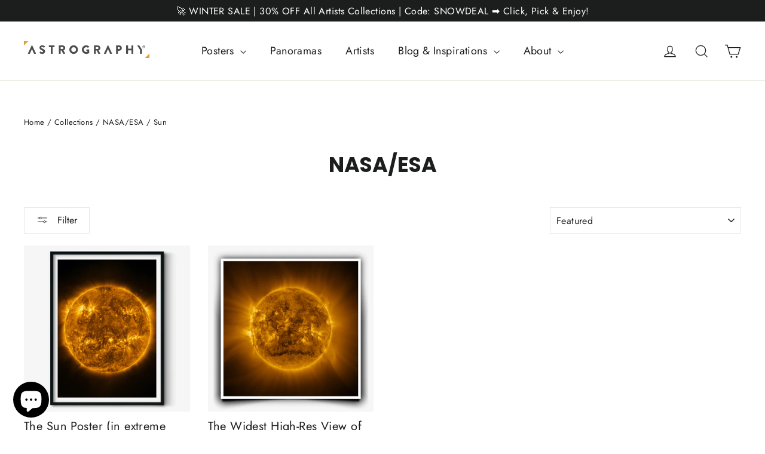

--- FILE ---
content_type: text/css; charset=utf-8
request_url: https://dov7r31oq5dkj.cloudfront.net/e938d9df-2ae8-44ca-a5e8-feaefd628db4/widget-style-customisations.css?v=55ed9314-2bef-42c3-9c41-bec3031ff441
body_size: 1762
content:
.okeReviews.okeReviews--theme .okeReviews-badge--rating{background-color:#111}.okeReviews.okeReviews--theme .okeReviews-badge--recommended{background-color:#111}.okeReviews.okeReviews--theme .okeReviews-review-recommendation--yes::before{color:#111}.okeReviews.okeReviews--theme .okeReviews-review-reviewer-profile-status--verified{color:#111}.okeReviews.okeReviews--theme .okeReviews-avatar{background-color:#e8e8e1;color:#111}.okeReviews.okeReviews--theme .okeReviews-barGraph-layer--background{background:#e8e8e1}.okeReviews.okeReviews--theme .okeReviews-barGraph-layer--foreground{background:#111}.okeReviews.okeReviews--theme .or-rg-bar-bg,.okeReviews.okeReviews--theme .or-crg-bar-bg{background:#e8e8e1}.okeReviews.okeReviews--theme .or-rg-bar-mrk,.okeReviews.okeReviews--theme .or-crg-bar-mrk{background-color:#111}.okeReviews.okeReviews--theme .okeReviews-reviewsWidget.is-okeReviews-reviewsWidget-medium .okeReviews-reviewsAggregate-side,.okeReviews.okeReviews--theme .okeReviews-reviewsWidget.is-okeReviews-reviewsWidget-medium .okeReviews-reviewsAggregate-primary,.okeReviews.okeReviews--theme .okeReviews-reviewsWidget.is-okeReviews-reviewsWidget-medium .okeReviews-review-side,.okeReviews.okeReviews--theme .okeReviews-reviewsWidget.is-okeReviews-reviewsWidget-medium .okeReviews-review-primary,.okeReviews.okeReviews--theme .okeReviews-reviewsWidget.is-okeReviews-reviewsWidget-large .okeReviews-reviewsAggregate-side,.okeReviews.okeReviews--theme .okeReviews-reviewsWidget.is-okeReviews-reviewsWidget-large .okeReviews-reviewsAggregate-primary,.okeReviews.okeReviews--theme .okeReviews-reviewsWidget.is-okeReviews-reviewsWidget-large .okeReviews-review-side,.okeReviews.okeReviews--theme .okeReviews-reviewsWidget.is-okeReviews-reviewsWidget-large .okeReviews-review-primary{border-color:#e8e8e1}.okeReviews.okeReviews--theme .okeReviews-select,.okeReviews.okeReviews--theme .okeReviews-select::before,.okeReviews.okeReviews--theme .okeReviews-button,.okeReviews.okeReviews--theme .okeReviews-reviewsWidget-emptyMessage,.okeReviews.okeReviews--theme .okeReviews-qandaWidget-emptyMessage,.okeReviews.okeReviews--theme .okeReviews-review-reviewer-profile,.okeReviews.okeReviews--theme .okeReviews-reviewsWidget-loadingMessage,.okeReviews.okeReviews--theme .okeReviews-questions,.okeReviews.okeReviews--theme .okeReviews-question,.okeReviews.okeReviews--theme .okeReviews-reviews-showMore,.okeReviews.okeReviews--theme .okeReviews-showMore,.okeReviews.okeReviews--theme .okeReviews-review-response,.okeReviews.okeReviews--theme .okeReviews-reviewsAggregate-side,.okeReviews.okeReviews--theme .okeReviews-reviewsAggregate-primary,.okeReviews.okeReviews--theme .okeReviews-review-side,.okeReviews.okeReviews--theme .okeReviews-review-primary,.okeReviews.okeReviews--theme .okeReviews-reviewsWidget--minimal .okeReviews-filters{border-color:#e8e8e1}.okeReviews.okeReviews--theme .okeReviews-reviews-footer::before{background-color:#e8e8e1}.okeReviews.okeReviews--theme .okeReviews-widgetNavBar-count{background-color:#111}.okeReviews.okeReviews--theme .okeReviews-reviewsTab{background-color:#111}.okeReviews.okeReviews--theme .okeReviews-reviewsAggregate-mod-itm--attRtgAv{display:none !important}.okeReviews.okeReviews--theme .okeReviews-reviewsAggregate-mod-itm--medAgg{padding-left:0 !important;padding-top:0 !important;max-width:196px !important}.okeReviews.okeReviews--theme .okeReviews-reviewsWidget--minimal .okeReviews-reviewsAggregate-mod-itm--medAgg{max-width:none !important}.okeReviews.okeReviews--theme .okeReviews-review-reviewer-profile-avatar{display:none}.okeReviews.okeReviews--theme .okeReviews-review-reviewer-profile-details{padding-left:0;padding-top:0}.okeReviews.okeReviews--theme .okeReviews-reviewsAggregate-ratingDistribution{display:none}.okeReviews.okeReviews--theme .okeReviews-reviewsWidget-poweredBy,.okeReviews.okeReviews--theme .okeReviews-qandaWidget-poweredBy,.okeReviews.okeReviews--theme .okeReviews-ratingsBadge-logo{display:none}#CollectionSection .okeReviews.okeReviews--theme .okeReviews-reviewsSummary{margin-top:5px;margin-bottom:0}.product-single__meta [data-oke-reviews-product-listing-rating] .okeReviews.okeReviews--theme{margin-bottom:10px}.okeReviews.okeReviews--theme,.okeReviews.okeReviews--theme p{font-size:16px}.okeReviews.okeReviews--theme p{line-height:1.5}.okeReviews.okeReviews--theme .okeReviews-reviewsSummary-ratingCount,.okeReviews.okeReviews--theme .okeReviews-reviewsAggregate,.okeReviews.okeReviews--theme .okeReviews-review,.okeReviews.okeReviews--theme .okeReviews-reviewsAggregate-summary-total,.okeReviews.okeReviews--theme .okeReviews-review-attribute-value,.okeReviews.okeReviews--theme .okeReviews-sectionedList-list-item,.okeReviews.okeReviews--theme .okeReviews-review-date,.okeReviews.okeReviews--theme .okeReviews-review-helpful,.okeReviews.okeReviews--theme .okeReviews-review-helpful-vote-button,.okeReviews.okeReviews--theme .okeReviews-reviews-controls-reviewCount,.okeReviews.okeReviews--theme .okeReviews-select-input,.okeReviews.okeReviews--theme .okeReviews-reviews-showMore,.okeReviews.okeReviews--theme .okeReviews-questions,.okeReviews.okeReviews--theme .okeReviews-helpful-question,.okeReviews.okeReviews--theme .okeReviews-helpful-vote-button,.okeReviews.okeReviews--theme .okeReviews-question-date,.okeReviews.okeReviews--theme .okeReviews-answer-date,.okeReviews.okeReviews--theme .okeReviews-qandaWidget{color:#1c1d1d}.okeReviews.okeReviews--theme .okeReviews-reviewsWidget:not(.is-okeReviews-empty) .okeReviews-reviewsWidget-header,.okeReviews.okeReviews--theme .okeReviews-reviews-controls,.okeReviews.okeReviews--theme .okeReviews-reviewsAggregate-recommends,.okeReviews.okeReviews--theme .okeReviews-reviewsWidget .okeReviews-reviews-controls-reviewCount,.okeReviews.okeReviews--theme .okeReviews-review-reviewer-profile-avatar,.okeReviews.okeReviews--theme .okeReviews-sectionedList .okeReviews-sectionedList-heading:before,.okeReviews.okeReviews--theme .okeReviews-avatar--questioner,.okeReviews.okeReviews--theme .okeReviews-avatar--answerer,.okeReviews.okeReviews--theme .okeReviews-tag.okeReviews-tag--accepted,.okeReviews.okeReviews--theme .okeReviews-reviews-footer:before{display:none}.okeReviews.okeReviews--theme .okeReviews-widgetNavBar{margin-bottom:5px}.okeReviews.okeReviews--theme .okeReviews-widgetNavBar-item{font-weight:400;padding:0 30px}.okeReviews.okeReviews--theme .okeReviews-widgetNavBar-count{background-color:transparent;color:inherit;margin:0;padding:0}.okeReviews.okeReviews--theme .okeReviews-widgetNavBar-item:last-child{margin-right:0}.okeReviews.okeReviews--theme .okeReviews-widgetNavBar-count:before{content:"("}.okeReviews.okeReviews--theme .okeReviews-widgetNavBar-count:after{content:")"}.okeReviews.okeReviews--theme .okeReviews-widgetNavBar-item[aria-selected='true']{background-color:#111;border:0;color:#fff}.okeReviews.okeReviews--theme .okeReviews-select:after{border-top-color:#111}.okeReviews.okeReviews--theme .okeReviews-reviewsWidget-reviewsAggregate{margin-bottom:0}.okeReviews.okeReviews--theme .okeReviews-reviewsWidget .okeReviews-reviewsAggregate,.okeReviews.okeReviews--theme .okeReviews-reviewsWidget .okeReviews-reviewsAggregate-side{display:block}.okeReviews.okeReviews--theme .okeReviews-reviewsWidget .okeReviews-reviewsAggregate{border:1px solid #e8e8e1;border-width:1px 0;padding:1.5em 0}.okeReviews.okeReviews--theme .okeReviews-reviewsWidget .okeReviews-reviewsAggregate-side,.okeReviews.okeReviews--theme .okeReviews-reviewsWidget .okeReviews-reviewsAggregate-primary{border:0;padding:0}.okeReviews.okeReviews--theme .is-okeReviews-reviewsWidget-large .okeReviews-reviewsAggregate-side-inner,.okeReviews.okeReviews--theme .is-okeReviews-reviewsWidget-medium .okeReviews-reviewsAggregate-side-inner{width:26em;margin:auto}.okeReviews.okeReviews--theme .is-okeReviews-reviewsWidget-large .okeReviews-reviewsAggregate-side-inner{margin:0}.okeReviews.okeReviews--theme .okeReviews-reviewsAggregate-summary{display:flex;flex-flow:row wrap;align-items:center;justify-content:flex-start}.okeReviews.okeReviews--theme .okeReviews-reviewsWidget:not(.is-okeReviews-reviewsWidget-large):not(.is-okeReviews-reviewsWidget-medium) .okeReviews-reviewsAggregate-summary{justify-content:center}.okeReviews.okeReviews--theme .okeReviews-reviewsAggregate-summary-rating{margin-bottom:0;margin-right:10px}.okeReviews.okeReviews--theme .okeReviews-badge--rating{padding:0;background-color:transparent;color:#1c1d1d;font-size:2.5em;font-weight:700}.okeReviews.okeReviews--theme .okeReviews-reviewsWidget .okeReviews-reviewsAggregate-primary{display:block;text-align:center}.okeReviews.okeReviews--theme .is-okeReviews-reviewsWidget-large .okeReviews-reviewsAggregate-primary{display:flex;justify-content:center;align-items:center;flex-flow:row wrap;margin-top:40px}.okeReviews.okeReviews--theme .okeReviews-reviewsAggregate-mod{margin:20px 0 0 0}.okeReviews.okeReviews--theme .is-okeReviews-reviewsWidget-large .okeReviews-reviewsAggregate-mod{margin:0}.okeReviews.okeReviews--theme .okeReviews-reviewsAggregate-mod-itm--medAgg{max-width:none !important}.okeReviews.okeReviews--theme .okeReviews-mediaAggregate .okeReviews-mediaStrip{text-align:center}.okeReviews.okeReviews--theme .okeReviews-mediaStrip-item-media{border:0}.okeReviews.okeReviews--theme .is-okeReviews-reviewsWidget-large .okeReviews-reviews-controls-sort .okeReviews-reviewsWidget-header-controls-writeReview,.okeReviews.okeReviews--theme .is-okeReviews-reviewsWidget-medium .okeReviews-reviews-controls-sort .okeReviews-reviewsWidget-header-controls-writeReview{margin:0 6px 0 0;vertical-align:middle}.okeReviews.okeReviews--theme .is-okeReviews-reviewsWidget-medium .okeReviews-reviews-controls-sort{margin-top:10px}.okeReviews.okeReviews--theme .okeReviews-reviews-review{border:solid #e8e8e1;border-width:0 0 1px;margin:0}.okeReviews.okeReviews--theme .okeReviews-reviewsWidget .okeReviews-review-side,.okeReviews.okeReviews--theme .okeReviews-reviewsWidget .okeReviews-review-primary,.okeReviews.okeReviews--theme .okeReviews-review-reviewer-profile{border-width:0}.okeReviews.okeReviews--theme .is-okeReviews-reviewsWidget-large .okeReviews-reviews-review,.okeReviews.okeReviews--theme .is-okeReviews-reviewsWidget-medium .okeReviews-reviews-review{padding:2em 0}.okeReviews.okeReviews--theme .okeReviews-reviews-review{padding:1em 0}.okeReviews.okeReviews--theme .okeReviews-reviewsAggregate-side .okeReviews-reviewsAggregate-side-inner{margin:20px 0 30px 0}.okeReviews.okeReviews--theme .okeReviews-reviewsWidget:not(.is-okeReviews-reviewsWidget-large):not(.is-okeReviews-reviewsWidget-medium) .okeReviews-reviewsAggregate-side .okeReviews-reviewsAggregate-side-inner{margin-bottom:20px}.okeReviews.okeReviews--theme .okeReviews-reviewsAggregate .okeReviews-reviewsAggregate-primary{display:flex;align-items:flex-end;flex-wrap:wrap}.okeReviews.okeReviews--theme .okeReviews-reviewsWidget:not(.is-okeReviews-reviewsWidget-large):not(.is-okeReviews-reviewsWidget-medium) .okeReviews-reviewsAggregate .okeReviews-reviewsAggregate-primary{justify-content:center}.okeReviews.okeReviews--theme .okeReviews-review-reviewer{margin-bottom:.5em}.okeReviews.okeReviews--theme .okeReviews-review-reviewer-profile{padding-bottom:0}.okeReviews.okeReviews--theme .okeReviews-review-reviewer-profile-details{padding:0}.okeReviews.okeReviews--theme .okeReviews-review-reviewer-profile-status--verified,.okeReviews.okeReviews--theme .okeReviews-review-reviewer-profile-status--verified:before{color:#111}.okeReviews.okeReviews--theme .okeReviews-review-recommendation{font-size:0;margin-top:12px;margin-bottom:7px}.okeReviews.okeReviews--theme .okeReviews-review-recommendation--yes:before{content:"Bottom Line";font-weight:700;margin-right:.5em;font-size:inherit;display:inline}.okeReviews.okeReviews--theme .okeReviews-review-recommendation--yes:after{font-size:inherit;content:'Yes, I would recommend to a friend';vertical-align:middle}.okeReviews.okeReviews--theme .okeReviews-review-helpful{font-size:.9em}.okeReviews.okeReviews--theme .okeReviews-review-attribute-label,.okeReviews.okeReviews--theme .okeReviews-review-attribute-value{display:inline}.okeReviews.okeReviews--theme .okeReviews-sectionedList-heading{display:inline-block}.okeReviews.okeReviews--theme .okeReviews-sectionedList-list{display:inline}.okeReviews.okeReviews--theme .okeReviews-review-attribute-label:after{content:":"}.okeReviews.okeReviews--theme .okeReviews-reviewsWidget:not(.is-okeReviews-reviewsWidget-large):not(.is-okeReviews-reviewsWidget-medium) .okeReviews-reviews-controls-sort,.okeReviews.okeReviews--theme .okeReviews-reviewsWidget:not(.is-okeReviews-reviewsWidget-large):not(.is-okeReviews-reviewsWidget-medium) .okeReviews-reviews-controls-select{width:100%;display:block;margin-top:5px}.okeReviews.okeReviews--theme .okeReviews-reviewsWidget:not(.is-okeReviews-reviewsWidget-large):not(.is-okeReviews-reviewsWidget-medium) .okeReviews-reviews-controls-select .okeReviews-select{width:100%;display:block;margin-top:3px}.okeReviews.okeReviews--theme .okeReviews-reviews-footer{margin-top:0;border-color:#111}.okeReviews.okeReviews--theme .okeReviews-reviews-footer,.okeReviews.okeReviews--theme .okeReviews-qandaWidget-footer{padding-top:2em}.okeReviews.okeReviews--theme .okeReviews-reviews-showMore,.okeReviews.okeReviews--theme .okeReviews-qandaWidget-showMore{border:0;text-transform:uppercase}.okeReviews.okeReviews--theme .okeReviews-reviews-showMore:after,.okeReviews.okeReviews--theme .okeReviews-qandaWidget-showMore:after{border-left-width:5px;border-top-width:5px;border-right-width:5px;position:relative;bottom:.15em}.okeReviews.okeReviews--theme .okeReviews-mediaStrip-item-media,.okeReviews.okeReviews--theme .okeReviews-review--largeMedia .okeReviews-mediaStrip-item-more{border:0}.okeReviews.okeReviews--theme .okeReviews-reviewsWidget.is-okeReviews-reviewsWidget-large .okeReviews-reviewsWidget-header-controls-writeReview,.okeReviews.okeReviews--theme .okeReviews-reviewsWidget.is-okeReviews-reviewsWidget-medium .okeReviews-reviewsWidget-header-controls-writeReview{width:auto}.okeReviews.okeReviews--theme .okeReviews-reviewsWidget:not(.is-okeReviews-reviewsWidget-large):not(.is-okeReviews-reviewsWidget-medium) .okeReviews-reviewsWidget-header{display:flex;flex-flow:column;margin-bottom:1em}.okeReviews.okeReviews--theme .okeReviews-reviewsWidget:not(.is-okeReviews-reviewsWidget-large):not(.is-okeReviews-reviewsWidget-medium) .okeReviews-reviewsWidget-header-controls-writeReview{width:100%;margin-top:1em;margin-bottom:5px;text-align:center}.okeReviews.okeReviews--theme .okeReviews-button{background-color:#111;border:0;color:#fff;font-family:'ITC Avant Garde Gothic',sans-serif;font-weight:700;font-size:14px;padding:10.5px 21px}.okeReviews.okeReviews--theme .okeReviews-qandaWidget.is-okeReviews-qandaWidget-large .okeReviews-qandaWidget-header,.okeReviews.okeReviews--theme .okeReviews-qandaWidget.is-okeReviews-qandaWidget-medium .okeReviews-qandaWidget-header{padding-top:.85em}.okeReviews.okeReviews--theme .okeReviews-qandaWidget-header{border-top:1px solid #e8e8e1;padding-top:10px;margin-bottom:10px}.okeReviews.okeReviews--theme .okeReviews-tag--store{background-color:#111;border:0;color:#fff;font-weight:700;text-transform:uppercase;margin-bottom:5px;padding-top:2px;padding-bottom:2px}.okeReviews.okeReviews--theme .okeReviews-qandaWidget-header-controls{padding-top:0}.okeReviews.okeReviews--theme .okeReviews-qandaWidget-header-poweredBy{margin-bottom:.75em}.okeReviews.okeReviews--theme .is-okeReviews-empty.is-okeReviews-qandaWidget-medium .okeReviews-button,.okeReviews.okeReviews--theme .is-okeReviews-empty.is-okeReviews-qandaWidget-large .okeReviews-button{display:inline-block}.okeReviews.okeReviews--theme .okeReviews-answer-answerer-profile-avatar,.okeReviews.okeReviews--theme .okeReviews-question-questioner-profile-avatar{padding:0}@media all and (max-width:425px){.okeReviews.okeReviews--theme .okeReviews-widgetNavBar-item{margin-right:.5em;padding:0 12px}}

--- FILE ---
content_type: image/svg+xml
request_url: https://astrography.com/cdn/shop/files/AG-logo-black_1x_b86322c5-7100-4dec-bf0b-28d80d308141.svg?v=1680884818&width=210
body_size: 2137
content:
<?xml version="1.0" encoding="UTF-8"?>
<svg width="224px" height="30px" viewBox="0 0 224 30" version="1.1" xmlns="http://www.w3.org/2000/svg" xmlns:xlink="http://www.w3.org/1999/xlink">
    <title>AG-logo-black@1x</title>
    <defs>
        <polygon id="path-1" points="0 0 7.72419871 0 7.72419871 7.77780448 0 7.77780448"></polygon>
    </defs>
    <g id="AG-logo-black" stroke="none" stroke-width="1" fill="none" fill-rule="evenodd">
        <g id="Group-30">
            <path d="M207.234567,22.1844265 L207.234567,15.353287 L202.519854,8.17828884 C202.349111,7.89931968 202.519854,7.55546107 202.86134,7.55546107 L205.634539,7.55546107 C205.805282,7.55546107 205.912134,7.66305554 205.976025,7.74902019 L210.583886,14.7360053 L210.583886,22.1844265 C210.583886,22.3990609 210.391663,22.59262 210.178509,22.59262 L207.639944,22.59262 C207.40531,22.59262 207.234567,22.3990609 207.234567,22.1844265" id="Fill-1" fill="#4D4D4D"></path>
            <path d="M182.496036,22.1844265 L182.496036,7.96365451 C182.496036,7.74902019 182.68826,7.55546107 182.901414,7.55546107 L185.439978,7.55546107 C185.674612,7.55546107 185.845356,7.74902019 185.845356,7.96365451 L185.845356,13.3772092 L191.946944,13.3772092 L191.946944,7.96365451 C191.946944,7.74902019 192.117136,7.55546107 192.35177,7.55546107 L194.890886,7.55546107 C195.104039,7.55546107 195.296263,7.74902019 195.296263,7.96365451 L195.296263,22.1844265 C195.296263,22.3990609 195.104039,22.59262 194.890886,22.59262 L192.35177,22.59262 C192.117136,22.59262 191.946944,22.3990609 191.946944,22.1844265 L191.946944,16.5346077 L185.845356,16.5346077 L185.845356,22.1844265 C185.845356,22.3990609 185.674612,22.59262 185.439978,22.59262 L182.901414,22.59262 C182.68826,22.59262 182.496036,22.3990609 182.496036,22.1844265" id="Fill-3" fill="#4D4D4D"></path>
            <path d="M164.477459,22.1844265 L164.477459,7.96365451 C164.477459,7.74902019 164.648202,7.55546107 164.882836,7.55546107 L170.023857,7.55546107 C172.648344,7.55546107 174.803012,9.70346817 174.803012,12.3029283 C174.803012,14.9667234 172.648344,17.1363603 170.045337,17.1363603 L167.805298,17.1363603 L167.805298,22.1844265 C167.805298,22.3990609 167.613625,22.59262 167.399921,22.59262 L164.882836,22.59262 C164.648202,22.59262 164.477459,22.3990609 164.477459,22.1844265 L164.477459,22.1844265 Z M167.805298,14.000037 L169.832184,14.000037 C170.74924,14.000037 171.517584,13.2696147 171.517584,12.3029283 C171.517584,11.4005768 170.74924,10.7134142 169.832184,10.7134142 L167.805298,10.7134142 L167.805298,14.000037 Z" id="Fill-5" fill="#4D4D4D"></path>
            <path d="M125.026929,22.1844265 L125.026929,7.96365451 C125.026929,7.74902019 125.197673,7.55546107 125.432307,7.55546107 L131.810939,7.55546107 C134.370985,7.55546107 136.461762,9.63913333 136.461762,12.1953339 C136.461762,14.1719663 135.160259,15.7614804 133.304116,16.5135325 L136.227128,21.9697922 C136.37639,22.2487614 136.227128,22.59262 135.864161,22.59262 L133.027071,22.59262 C132.856328,22.59262 132.727995,22.4850255 132.685585,22.3990609 L129.848495,16.706537 L128.376249,16.706537 L128.376249,22.1844265 C128.376249,22.3990609 128.184025,22.59262 127.970871,22.59262 L125.432307,22.59262 C125.197673,22.59262 125.026929,22.3990609 125.026929,22.1844265 L125.026929,22.1844265 Z M128.376249,13.9784072 L131.533344,13.9784072 C132.40799,13.9784072 133.154853,13.1620203 133.154853,12.2596687 C133.154853,11.3578718 132.40799,10.6274495 131.533344,10.6274495 L128.376249,10.6274495 L128.376249,13.9784072 Z" id="Fill-7" fill="#4D4D4D"></path>
            <path d="M103.46703,15.095504 C103.46703,10.7989351 106.88024,7.36201287 111.125685,7.36201287 C112.917937,7.36201287 114.880381,8.11406493 116.331147,9.38135029 C116.52282,9.53164978 116.544301,9.78954374 116.373558,9.96147305 L114.688158,11.7656215 C114.517965,11.9164756 114.282781,11.9164756 114.112588,11.7872513 C113.301834,11.0357539 112.363297,10.7562301 111.317909,10.7562301 C108.693422,10.7562301 106.959002,12.7323079 106.959002,15.095504 C106.959002,17.4370702 108.693422,19.3704429 111.338839,19.3704429 C111.95792,19.3704429 112.597931,19.2844783 113.237943,19.0265843 L113.237943,17.7809288 L111.893478,17.7809288 C111.658844,17.7809288 111.488101,17.6089995 111.488101,17.3938105 L111.488101,15.2674333 C111.488101,15.0311691 111.658844,14.8592398 111.893478,14.8592398 L116.181885,14.8592398 C116.395038,14.8592398 116.565781,15.0527989 116.565781,15.2674333 L116.587262,21.0459218 C116.587262,21.1535162 116.50189,21.3248909 116.416519,21.3897804 C116.416519,21.3897804 114.21889,22.7857354 111.125685,22.7857354 C106.88024,22.7857354 103.46703,19.3920728 103.46703,15.095504" id="Fill-9" fill="#4D4D4D"></path>
            <path d="M81.0964856,15.095504 C81.0964856,10.7989351 84.4882152,7.34093766 88.755141,7.34093766 C93.0220668,7.34093766 96.4352769,10.7989351 96.4352769,15.095504 C96.4352769,19.3920728 93.0220668,22.8073652 88.755141,22.8073652 C84.4882152,22.8073652 81.0964856,19.3920728 81.0964856,15.095504 M84.5096958,15.095504 C84.5096958,17.4370702 86.4297298,19.3704429 88.755141,19.3704429 C91.1020328,19.3704429 93.0220668,17.4370702 93.0220668,15.095504 C93.0220668,12.7323079 91.1020328,10.7778599 88.755141,10.7778599 C86.4297298,10.7778599 84.5096958,12.7323079 84.5096958,15.095504" id="Fill-11" fill="#4D4D4D"></path>
            <path d="M62.373896,22.1844265 L62.373896,7.96365451 C62.373896,7.74902019 62.5446391,7.55546107 62.7792732,7.55546107 L69.1579059,7.55546107 C71.7179512,7.55546107 73.8087284,9.63913333 73.8087284,12.1953339 C73.8087284,14.1719663 72.5072251,15.7614804 70.6510821,16.5135325 L73.5740943,21.9697922 C73.7233568,22.2487614 73.5740943,22.59262 73.2111274,22.59262 L70.3740376,22.59262 C70.2032945,22.59262 70.0749617,22.4850255 70.0325514,22.3990609 L67.1954615,16.706537 L65.7232152,16.706537 L65.7232152,22.1844265 C65.7232152,22.3990609 65.5309915,22.59262 65.3178379,22.59262 L62.7792732,22.59262 C62.5446391,22.59262 62.373896,22.3990609 62.373896,22.1844265 L62.373896,22.1844265 Z M65.7232152,13.9784072 L68.8803106,13.9784072 C69.7555069,13.9784072 70.5018196,13.1620203 70.5018196,12.2596687 C70.5018196,11.3578718 69.7555069,10.6274495 68.8803106,10.6274495 L65.7232152,10.6274495 L65.7232152,13.9784072 Z" id="Fill-13" fill="#4D4D4D"></path>
            <path d="M47.8966414,22.1844265 L47.8966414,10.7134142 L44.8458473,10.7134142 C44.6112132,10.7134142 44.4404701,10.5198551 44.4404701,10.3052207 L44.4404701,7.96365451 C44.4404701,7.74902019 44.6112132,7.55546107 44.8458473,7.55546107 L54.3182353,7.55546107 C54.5528694,7.55546107 54.7230617,7.74902019 54.7230617,7.96365451 L54.7230617,10.3052207 C54.7230617,10.5198551 54.5528694,10.7134142 54.3182353,10.7134142 L51.2674412,10.7134142 L51.2674412,22.1844265 C51.2674412,22.3990609 51.0752175,22.59262 50.8620639,22.59262 L48.3020186,22.59262 C48.0888651,22.59262 47.8966414,22.3990609 47.8966414,22.1844265" id="Fill-15" fill="#4D4D4D"></path>
            <path d="M28.0220864,21.1532944 C27.8089329,20.9386601 27.7444912,20.8526954 27.9152343,20.5515418 L28.9182125,18.7690231 C29.0889556,18.4894994 29.4943328,18.532759 29.6435954,18.6397989 C29.7289669,18.6830585 31.2645535,19.8216742 32.6729089,19.8216742 C33.5260737,19.8216742 34.2228158,19.2842565 34.2228158,18.532759 C34.2228158,17.6304075 33.3982918,16.9426902 31.947526,16.3631221 C30.1128636,15.6326998 27.8089329,14.1934852 27.8089329,11.6156548 C27.8089329,9.48872292 29.4513716,7.34071582 32.7367999,7.34071582 C34.9553589,7.34071582 36.6622394,8.47933151 37.3022507,8.95185979 C37.5578146,9.10215928 37.5154043,9.48872292 37.4300327,9.63902241 L36.3422337,11.293426 C36.1929712,11.5296902 35.8085238,11.7226947 35.6168509,11.5723952 C35.4246271,11.4653553 33.86756,10.28348 32.5660567,10.28348 C31.7982635,10.28348 31.1439317,10.7992679 31.1439317,11.3793907 C31.1439317,12.1741477 31.8621544,12.7753457 33.5475543,13.4630629 C35.2114736,14.1285957 37.8568905,15.4391407 37.8568905,18.3608297 C37.8568905,20.5731716 35.9583371,22.8071434 32.8221714,22.8071434 C30.0489726,22.8071434 28.5128352,21.6474525 28.0220864,21.1532944" id="Fill-17" fill="#4D4D4D"></path>
            <path d="M7.57146623,22.5925645 C7.25146056,22.5925645 7.08071744,22.3130407 7.20905017,22.0340716 L13.886208,7.57703542 C13.9500989,7.44781114 14.0993615,7.34077128 14.248624,7.34077128 L14.4623283,7.34077128 C14.6115909,7.34077128 14.7608534,7.44781114 14.8247444,7.57703542 L21.5019022,22.0340716 C21.6302349,22.3130407 21.4594918,22.5925645 21.1394861,22.5925645 L18.6152418,22.5925645 C18.2313451,22.5925645 18.060602,22.4638948 17.8689291,22.0557014 L14.3339956,14.0498965 L10.8420233,22.0767766 C10.7357219,22.3346706 10.5010878,22.5925645 10.07423,22.5925645 L7.57146623,22.5925645 Z" id="Fill-19" fill="#4D4D4D"></path>
            <path d="M143.315501,22.5925645 C142.995495,22.5925645 142.824752,22.3130407 142.953085,22.0340716 L149.630243,7.57703542 C149.694134,7.44781114 149.843396,7.34077128 149.992659,7.34077128 L150.206363,7.34077128 C150.355626,7.34077128 150.504888,7.44781114 150.568779,7.57703542 L157.245937,22.0340716 C157.37427,22.3130407 157.203527,22.5925645 156.883521,22.5925645 L154.359277,22.5925645 C153.97538,22.5925645 153.804637,22.4638948 153.612964,22.0557014 L150.07803,14.0498965 L146.586058,22.0767766 C146.479757,22.3346706 146.245123,22.5925645 145.818265,22.5925645 L143.315501,22.5925645 Z" id="Fill-21" fill="#4D4D4D"></path>
            <g id="Group-25">
                <mask id="mask-2" fill="white">
                    <use xlink:href="#path-1"></use>
                </mask>
                <g id="Clip-24"></g>
                <polygon id="Fill-23" fill="#E19D3E" mask="url(#mask-2)" points="0 -5.54610663e-05 7.72419871 -5.54610663e-05 0 7.77780448"></polygon>
            </g>
            <polygon id="Fill-26" fill="#E19D3E" points="224 30 216.275801 30 224 22.2221401"></polygon>
            <path d="M214.270286,9.66531095 C214.477931,9.66531095 214.615627,9.51279302 214.615627,9.32478 C214.615627,9.12234711 214.477931,8.98313984 214.270286,8.98313984 L213.65561,8.98313984 L213.65561,9.66531095 L214.270286,9.66531095 Z M213.151092,8.62818901 C213.151092,8.55886268 213.20562,8.49619167 213.282179,8.49619167 L214.304434,8.49619167 C214.732944,8.49619167 215.154845,8.78847149 215.154845,9.31757007 C215.154845,9.81172817 214.837593,10.0069511 214.629948,10.0829328 C214.754425,10.3402721 214.878351,10.6048214 214.995668,10.8549508 C215.044137,10.945907 214.975289,11.0435185 214.878351,11.0435185 L214.567158,11.0435185 C214.512631,11.0435185 214.464162,10.9947127 214.443783,10.945907 L214.098441,10.1250832 L213.669931,10.1250832 L213.669931,10.9109665 C213.669931,10.9808474 213.613751,11.0435185 213.537192,11.0435185 L213.282179,11.0435185 C213.20562,11.0435185 213.151092,10.9808474 213.151092,10.9109665 L213.151092,8.62818901 Z M214.042261,11.7950159 C215.154845,11.7950159 216.047116,10.8904459 216.047116,9.7767877 C216.047116,8.65647416 215.154845,7.75855949 214.042261,7.75855949 C212.936837,7.75855949 212.037957,8.65647416 212.037957,9.7767877 C212.037957,10.8904459 212.936837,11.7950159 214.042261,11.7950159 L214.042261,11.7950159 Z M214.042261,7.27161133 C215.41096,7.27161133 216.530153,8.39913481 216.530153,9.7767877 C216.530153,11.1549952 215.41096,12.2753087 214.042261,12.2753087 C212.674113,12.2753087 211.561529,11.1549952 211.561529,9.7767877 C211.561529,8.39913481 212.674113,7.27161133 214.042261,7.27161133 L214.042261,7.27161133 Z" id="Fill-28" fill="#4D4D4D"></path>
        </g>
    </g>
</svg>

--- FILE ---
content_type: application/x-javascript; charset=utf-8
request_url: https://bundler.nice-team.net/app/shop/status/astrography.myshopify.com.js?1770029513
body_size: -186
content:
var bundler_settings_updated='1770000663c';